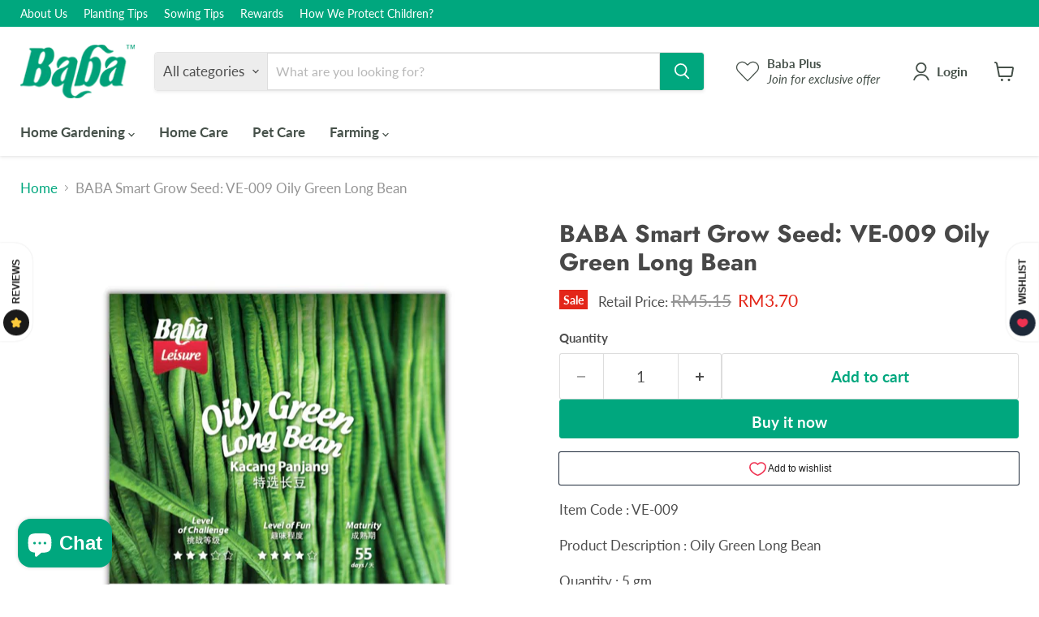

--- FILE ---
content_type: text/javascript; charset=utf-8
request_url: https://babashop.com.my/products/baba-smart-grow-seed-ve-009-oily-green-long-bean-w.js
body_size: 757
content:
{"id":5193185067139,"title":"BABA Smart Grow Seed: VE-009 Oily Green Long Bean","handle":"baba-smart-grow-seed-ve-009-oily-green-long-bean-w","description":"\u003cp\u003eItem Code : VE-009\u003c\/p\u003e\n\u003cp\u003eProduct Description : Oily Green Long Bean\u003c\/p\u003e\n\u003cp\u003eQuantity : 5 gm\u003c\/p\u003e\n\u003cp\u003eMaturity : 55 days\u003c\/p\u003e\n\u003cp\u003e \u003c\/p\u003e\n\u003ch2\u003e\u003cstrong\u003eSeed Sowing Guide\u003c\/strong\u003e\u003c\/h2\u003e\n\u003col\u003e\n\u003cli\u003eMake some small holes on the seedling soil with gap 25cm each.\u003c\/li\u003e\n\u003cli\u003ePut in 1 to 2 seed for each hole and then covered with a thin layer of soil. Watering twice a day until after germination.\u003c\/li\u003e\n\u003cli\u003eWhen the seedling grow 3 to 4 true leaves, may thin out excess seedlings (remove weak seedlings) or transplant, keep the strongest seedling for each hole. Build trellis to support it.\u003c\/li\u003e\n\u003cli\u003eTopdressed with \u003cspan\u003eMr Ganick 532 organic leafy fertilizer\u003c\/span\u003e weekly, when the plants grow bigger, use Baba 426 organic fruiting fertilizer. Put the fertilizer away from plant with 10 to 15cm gap, cover with soil. Watering after fertilization.\u003c\/li\u003e\n\u003cli\u003ePods grow after blooming. Ready to be harvested when the pods are 30 to 35 cm long.\u003c\/li\u003e\n\u003c\/ol\u003e\n\u003ch2\u003eGrowing Tips: \u003c\/h2\u003e\n\u003cp\u003eThin leaves to make sure ventilation of plants, to avoid mealybug attack.\u003cbr\u003e\u003cbr\u003e\u003cimg src=\"https:\/\/cdn.shopify.com\/s\/files\/1\/0358\/5415\/5907\/files\/location-01_480x480.jpg?v=1597632654\" alt=\"\"\u003e\u003cbr\u003e\u003c\/p\u003e","published_at":"2025-11-19T11:33:38+08:00","created_at":"2021-01-22T20:58:44+08:00","vendor":"Baba Dealer","type":"Seeds","tags":["dealer","Fruit vegetables","Seed"],"price":370,"price_min":370,"price_max":370,"available":true,"price_varies":false,"compare_at_price":515,"compare_at_price_min":515,"compare_at_price_max":515,"compare_at_price_varies":false,"variants":[{"id":34324008992899,"title":"Default Title","option1":"Default Title","option2":null,"option3":null,"sku":"VE-009","requires_shipping":true,"taxable":false,"featured_image":null,"available":true,"name":"BABA Smart Grow Seed: VE-009 Oily Green Long Bean","public_title":null,"options":["Default Title"],"price":370,"weight":10,"compare_at_price":515,"inventory_management":"shopify","barcode":"9555046438795","requires_selling_plan":false,"selling_plan_allocations":[]}],"images":["\/\/cdn.shopify.com\/s\/files\/1\/0358\/5415\/5907\/products\/23_eaf5c239-a031-4c61-8564-410b217531b6.jpg?v=1677226539"],"featured_image":"\/\/cdn.shopify.com\/s\/files\/1\/0358\/5415\/5907\/products\/23_eaf5c239-a031-4c61-8564-410b217531b6.jpg?v=1677226539","options":[{"name":"Title","position":1,"values":["Default Title"]}],"url":"\/products\/baba-smart-grow-seed-ve-009-oily-green-long-bean-w","media":[{"alt":null,"id":31345594761347,"position":1,"preview_image":{"aspect_ratio":1.0,"height":1080,"width":1080,"src":"https:\/\/cdn.shopify.com\/s\/files\/1\/0358\/5415\/5907\/products\/23_eaf5c239-a031-4c61-8564-410b217531b6.jpg?v=1677226539"},"aspect_ratio":1.0,"height":1080,"media_type":"image","src":"https:\/\/cdn.shopify.com\/s\/files\/1\/0358\/5415\/5907\/products\/23_eaf5c239-a031-4c61-8564-410b217531b6.jpg?v=1677226539","width":1080}],"requires_selling_plan":false,"selling_plan_groups":[]}